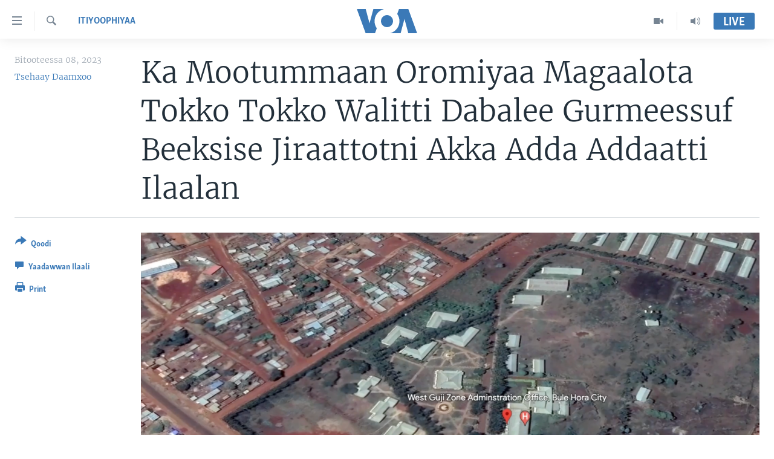

--- FILE ---
content_type: text/html; charset=utf-8
request_url: https://www.voaafaanoromoo.com/a/6994590.html
body_size: 12351
content:

<!DOCTYPE html>
<html lang="om" dir="ltr" class="no-js">
<head>
<link href="/Content/responsive/VOA/om/VOA-om.css?&amp;av=0.0.0.0&amp;cb=306" rel="stylesheet"/>
<script src="https://tags.voaafaanoromoo.com/voa-pangea/prod/utag.sync.js"></script> <script type='text/javascript' src='https://www.youtube.com/iframe_api' async></script>
<script type="text/javascript">
//a general 'js' detection, must be on top level in <head>, due to CSS performance
document.documentElement.className = "js";
var cacheBuster = "306";
var appBaseUrl = "/";
var imgEnhancerBreakpoints = [0, 144, 256, 408, 650, 1023, 1597];
var isLoggingEnabled = false;
var isPreviewPage = false;
var isLivePreviewPage = false;
if (!isPreviewPage) {
window.RFE = window.RFE || {};
window.RFE.cacheEnabledByParam = window.location.href.indexOf('nocache=1') === -1;
const url = new URL(window.location.href);
const params = new URLSearchParams(url.search);
// Remove the 'nocache' parameter
params.delete('nocache');
// Update the URL without the 'nocache' parameter
url.search = params.toString();
window.history.replaceState(null, '', url.toString());
} else {
window.addEventListener('load', function() {
const links = window.document.links;
for (let i = 0; i < links.length; i++) {
links[i].href = '#';
links[i].target = '_self';
}
})
}
var pwaEnabled = false;
var swCacheDisabled;
</script>
<meta charset="utf-8" />
<title>Ka Mootummaan Oromiyaa Magaalota Tokko Tokko Walitti Dabalee Gurmeessuf Beeksise Jiraattotni Akka Adda Addaatti Ilaalan&#160;&#160;</title>
<meta name="description" content="Jiraattotni magaalota Oromiyaa garaa garaa gurmaa&#39;insi haaraa magaalotaa Oromiyaa tokko tokkoo walitti-maku ka mootummaa naannichaan labsame barbaachisaadha ennaa jedhan, kanneen morman immoo bu&#39;uura uummataa hin qabu, gaaffii uummataallee miti jechuun, yaada isaanii Sagalee Ameerikaatti himanii..." />
<meta name="keywords" content="Itiyoophiyaa, Oromiyaa" />
<meta name="viewport" content="width=device-width, initial-scale=1.0" />
<meta http-equiv="X-UA-Compatible" content="IE=edge" />
<meta name="robots" content="max-image-preview:large"><meta property="fb:pages" content="137401322961858" />
<meta name="msvalidate.01" content="3286EE554B6F672A6F2E608C02343C0E" />
<link href="https://www.voaafaanoromoo.com/a/6994590.html" rel="canonical" />
<meta name="apple-mobile-web-app-title" content="VOA" />
<meta name="apple-mobile-web-app-status-bar-style" content="black" />
<meta name="apple-itunes-app" content="app-id=632618796, app-argument=//6994590.ltr" />
<meta content="Ka Mootummaan Oromiyaa Magaalota Tokko Tokko Walitti Dabalee Gurmeessuf Beeksise Jiraattotni Akka Adda Addaatti Ilaalan " property="og:title" />
<meta content="Jiraattotni magaalota Oromiyaa garaa garaa gurmaa&#39;insi haaraa magaalotaa Oromiyaa tokko tokkoo walitti-maku ka mootummaa naannichaan labsame barbaachisaadha ennaa jedhan, kanneen morman immoo bu&#39;uura uummataa hin qabu, gaaffii uummataallee miti jechuun, yaada isaanii Sagalee Ameerikaatti himanii..." property="og:description" />
<meta content="article" property="og:type" />
<meta content="https://www.voaafaanoromoo.com/a/6994590.html" property="og:url" />
<meta content="Voice of America" property="og:site_name" />
<meta content="https://www.facebook.com/pages/VOA-Afaan-Oromoo/137401322961858" property="article:publisher" />
<meta content="https://gdb.voanews.com/01000000-0aff-0242-0c8f-08db1f4eefbe_w1200_h630.png" property="og:image" />
<meta content="1200" property="og:image:width" />
<meta content="630" property="og:image:height" />
<meta content="1759041361072661" property="fb:app_id" />
<meta content="Tsehaay Daamxoo" name="Author" />
<meta content="summary_large_image" name="twitter:card" />
<meta content="@VOAAfaanOromoo" name="twitter:site" />
<meta content="https://gdb.voanews.com/01000000-0aff-0242-0c8f-08db1f4eefbe_w1200_h630.png" name="twitter:image" />
<meta content="Ka Mootummaan Oromiyaa Magaalota Tokko Tokko Walitti Dabalee Gurmeessuf Beeksise Jiraattotni Akka Adda Addaatti Ilaalan " name="twitter:title" />
<meta content="Jiraattotni magaalota Oromiyaa garaa garaa gurmaa&#39;insi haaraa magaalotaa Oromiyaa tokko tokkoo walitti-maku ka mootummaa naannichaan labsame barbaachisaadha ennaa jedhan, kanneen morman immoo bu&#39;uura uummataa hin qabu, gaaffii uummataallee miti jechuun, yaada isaanii Sagalee Ameerikaatti himanii..." name="twitter:description" />
<link rel="amphtml" href="https://www.voaafaanoromoo.com/amp/6994590.html" />
<script type="application/ld+json">{"articleSection":"Itiyoophiyaa","isAccessibleForFree":true,"headline":"Ka Mootummaan Oromiyaa Magaalota Tokko Tokko Walitti Dabalee Gurmeessuf Beeksise Jiraattotni Akka Adda...","inLanguage":"om","keywords":"Itiyoophiyaa, Oromiyaa","author":{"@type":"Person","url":"https://www.voaafaanoromoo.com/author/tsehaay-daamxoo/jiiyy","description":"","image":{"@type":"ImageObject"},"name":"Tsehaay Daamxoo"},"datePublished":"2023-03-07 21:02:45Z","dateModified":"2023-03-08 13:09:15Z","publisher":{"logo":{"width":512,"height":220,"@type":"ImageObject","url":"https://www.voaafaanoromoo.com/Content/responsive/VOA/om/img/logo.png"},"@type":"NewsMediaOrganization","url":"https://www.voaafaanoromoo.com","sameAs":["https://www.facebook.com/VOAOromo/","https://www.youtube.com/channel/UCa-wtNWzpQ2USSbEejPFn7A","https://www.instagram.com/voaafaanoromoo","https://twitter.com/VOAAfaanOromoo"],"name":"Sagalee Ameerikaa","alternateName":""},"@context":"https://schema.org","@type":"NewsArticle","mainEntityOfPage":"https://www.voaafaanoromoo.com/a/6994590.html","url":"https://www.voaafaanoromoo.com/a/6994590.html","description":"Jiraattotni magaalota Oromiyaa garaa garaa gurmaa\u0027insi haaraa magaalotaa Oromiyaa tokko tokkoo walitti-maku ka mootummaa naannichaan labsame barbaachisaadha ennaa jedhan, kanneen morman immoo bu\u0027uura uummataa hin qabu, gaaffii uummataallee miti jechuun, yaada isaanii Sagalee Ameerikaatti himanii...","image":{"width":1080,"height":608,"@type":"ImageObject","url":"https://gdb.voanews.com/01000000-0aff-0242-0c8f-08db1f4eefbe_w1080_h608.png"},"name":"Ka Mootummaan Oromiyaa Magaalota Tokko Tokko Walitti Dabalee Gurmeessuf Beeksise Jiraattotni Akka Adda Addaatti Ilaalan "}</script>
<script src="/Scripts/responsive/infographics.b?v=dVbZ-Cza7s4UoO3BqYSZdbxQZVF4BOLP5EfYDs4kqEo1&amp;av=0.0.0.0&amp;cb=306"></script>
<script src="/Scripts/responsive/loader.b?v=Q26XNwrL6vJYKjqFQRDnx01Lk2pi1mRsuLEaVKMsvpA1&amp;av=0.0.0.0&amp;cb=306"></script>
<link rel="icon" type="image/svg+xml" href="/Content/responsive/VOA/img/webApp/favicon.svg" />
<link rel="alternate icon" href="/Content/responsive/VOA/img/webApp/favicon.ico" />
<link rel="apple-touch-icon" sizes="152x152" href="/Content/responsive/VOA/img/webApp/ico-152x152.png" />
<link rel="apple-touch-icon" sizes="144x144" href="/Content/responsive/VOA/img/webApp/ico-144x144.png" />
<link rel="apple-touch-icon" sizes="114x114" href="/Content/responsive/VOA/img/webApp/ico-114x114.png" />
<link rel="apple-touch-icon" sizes="72x72" href="/Content/responsive/VOA/img/webApp/ico-72x72.png" />
<link rel="apple-touch-icon-precomposed" href="/Content/responsive/VOA/img/webApp/ico-57x57.png" />
<link rel="icon" sizes="192x192" href="/Content/responsive/VOA/img/webApp/ico-192x192.png" />
<link rel="icon" sizes="128x128" href="/Content/responsive/VOA/img/webApp/ico-128x128.png" />
<meta name="msapplication-TileColor" content="#ffffff" />
<meta name="msapplication-TileImage" content="/Content/responsive/VOA/img/webApp/ico-144x144.png" />
<link rel="alternate" type="application/rss+xml" title="VOA - Top Stories [RSS]" href="/api/" />
<link rel="sitemap" type="application/rss+xml" href="/sitemap.xml" />
</head>
<body class=" nav-no-loaded cc_theme pg-article print-lay-article js-category-to-nav nojs-images ">
<script type="text/javascript" >
var analyticsData = {url:"https://www.voaafaanoromoo.com/a/6994590.html",property_id:"446",article_uid:"6994590",page_title:"Ka Mootummaan Oromiyaa Magaalota Tokko Tokko Walitti Dabalee Gurmeessuf Beeksise Jiraattotni Akka Adda Addaatti Ilaalan ",page_type:"article",content_type:"article",subcontent_type:"article",last_modified:"2023-03-08 13:09:15Z",pub_datetime:"2023-03-07 21:02:45Z",pub_year:"2023",pub_month:"03",pub_day:"07",pub_hour:"21",pub_weekday:"Tuesday",section:"itiyoophiyaa",english_section:"ethiopia",byline:"Tsehaay Daamxoo",categories:"ethiopia,oromia",domain:"www.voaafaanoromoo.com",language:"Afaan Oromoo",language_service:"VOA Horn of Africa",platform:"web",copied:"no",copied_article:"",copied_title:"",runs_js:"Yes",cms_release:"8.44.0.0.306",enviro_type:"prod",slug:"",entity:"VOA",short_language_service:"ORO",platform_short:"W",page_name:"Ka Mootummaan Oromiyaa Magaalota Tokko Tokko Walitti Dabalee Gurmeessuf Beeksise Jiraattotni Akka Adda Addaatti Ilaalan "};
</script>
<noscript><iframe src="https://www.googletagmanager.com/ns.html?id=GTM-N8MP7P" height="0" width="0" style="display:none;visibility:hidden"></iframe></noscript><script type="text/javascript" data-cookiecategory="analytics">
var gtmEventObject = Object.assign({}, analyticsData, {event: 'page_meta_ready'});window.dataLayer = window.dataLayer || [];window.dataLayer.push(gtmEventObject);
if (top.location === self.location) { //if not inside of an IFrame
var renderGtm = "true";
if (renderGtm === "true") {
(function(w,d,s,l,i){w[l]=w[l]||[];w[l].push({'gtm.start':new Date().getTime(),event:'gtm.js'});var f=d.getElementsByTagName(s)[0],j=d.createElement(s),dl=l!='dataLayer'?'&l='+l:'';j.async=true;j.src='//www.googletagmanager.com/gtm.js?id='+i+dl;f.parentNode.insertBefore(j,f);})(window,document,'script','dataLayer','GTM-N8MP7P');
}
}
</script>
<!--Analytics tag js version start-->
<script type="text/javascript" data-cookiecategory="analytics">
var utag_data = Object.assign({}, analyticsData, {});
if(typeof(TealiumTagFrom)==='function' && typeof(TealiumTagSearchKeyword)==='function') {
var utag_from=TealiumTagFrom();var utag_searchKeyword=TealiumTagSearchKeyword();
if(utag_searchKeyword!=null && utag_searchKeyword!=='' && utag_data["search_keyword"]==null) utag_data["search_keyword"]=utag_searchKeyword;if(utag_from!=null && utag_from!=='') utag_data["from"]=TealiumTagFrom();}
if(window.top!== window.self&&utag_data.page_type==="snippet"){utag_data.page_type = 'iframe';}
try{if(window.top!==window.self&&window.self.location.hostname===window.top.location.hostname){utag_data.platform = 'self-embed';utag_data.platform_short = 'se';}}catch(e){if(window.top!==window.self&&window.self.location.search.includes("platformType=self-embed")){utag_data.platform = 'cross-promo';utag_data.platform_short = 'cp';}}
(function(a,b,c,d){ a="https://tags.voaafaanoromoo.com/voa-pangea/prod/utag.js"; b=document;c="script";d=b.createElement(c);d.src=a;d.type="text/java"+c;d.async=true; a=b.getElementsByTagName(c)[0];a.parentNode.insertBefore(d,a); })();
</script>
<!--Analytics tag js version end-->
<!-- Analytics tag management NoScript -->
<noscript>
<img style="position: absolute; border: none;" src="https://ssc.voaafaanoromoo.com/b/ss/bbgprod,bbgentityvoa/1/G.4--NS/951688744?pageName=voa%3aoro%3aw%3aarticle%3aka%20mootummaan%20oromiyaa%20magaalota%20tokko%20tokko%20walitti%20dabalee%20gurmeessuf%20beeksise%20jiraattotni%20akka%20adda%20addaatti%20ilaalan%c2%a0%c2%a0&amp;c6=ka%20mootummaan%20oromiyaa%20magaalota%20tokko%20tokko%20walitti%20dabalee%20gurmeessuf%20beeksise%20jiraattotni%20akka%20adda%20addaatti%20ilaalan%c2%a0%c2%a0&amp;v36=8.44.0.0.306&amp;v6=D=c6&amp;g=https%3a%2f%2fwww.voaafaanoromoo.com%2fa%2f6994590.html&amp;c1=D=g&amp;v1=D=g&amp;events=event1,event52&amp;c16=voa%20horn%20of%20africa&amp;v16=D=c16&amp;c5=ethiopia&amp;v5=D=c5&amp;ch=itiyoophiyaa&amp;c15=afaan%20oromoo&amp;v15=D=c15&amp;c4=article&amp;v4=D=c4&amp;c14=6994590&amp;v14=D=c14&amp;v20=no&amp;c17=web&amp;v17=D=c17&amp;mcorgid=518abc7455e462b97f000101%40adobeorg&amp;server=www.voaafaanoromoo.com&amp;pageType=D=c4&amp;ns=bbg&amp;v29=D=server&amp;v25=voa&amp;v30=446&amp;v105=D=User-Agent " alt="analytics" width="1" height="1" /></noscript>
<!-- End of Analytics tag management NoScript -->
<!--*** Accessibility links - For ScreenReaders only ***-->
<section>
<div class="sr-only">
<h2>Xurree ittiin seenan</h2>
<ul>
<li><a href="#content" data-disable-smooth-scroll="1">Gara gabaasaatti darbi</a></li>
<li><a href="#navigation" data-disable-smooth-scroll="1">Gara fuula ijootti deebi&#39;i</a></li>
<li><a href="#txtHeaderSearch" data-disable-smooth-scroll="1">Gara barbaadduutti cehi</a></li>
</ul>
</div>
</section>
<div dir="ltr">
<div id="page">
<aside>
<div class="c-lightbox overlay-modal">
<div class="c-lightbox__intro">
<h2 class="c-lightbox__intro-title"></h2>
<button class="btn btn--rounded c-lightbox__btn c-lightbox__intro-next" title="Next">
<span class="ico ico--rounded ico-chevron-forward"></span>
<span class="sr-only">Next</span>
</button>
</div>
<div class="c-lightbox__nav">
<button class="btn btn--rounded c-lightbox__btn c-lightbox__btn--close" title="Close">
<span class="ico ico--rounded ico-close"></span>
<span class="sr-only">Close</span>
</button>
<button class="btn btn--rounded c-lightbox__btn c-lightbox__btn--prev" title="Previous">
<span class="ico ico--rounded ico-chevron-backward"></span>
<span class="sr-only">Previous</span>
</button>
<button class="btn btn--rounded c-lightbox__btn c-lightbox__btn--next" title="Next">
<span class="ico ico--rounded ico-chevron-forward"></span>
<span class="sr-only">Next</span>
</button>
</div>
<div class="c-lightbox__content-wrap">
<figure class="c-lightbox__content">
<span class="c-spinner c-spinner--lightbox">
<img src="/Content/responsive/img/player-spinner.png"
alt="please wait"
title="please wait" />
</span>
<div class="c-lightbox__img">
<div class="thumb">
<img src="" alt="" />
</div>
</div>
<figcaption>
<div class="c-lightbox__info c-lightbox__info--foot">
<span class="c-lightbox__counter"></span>
<span class="caption c-lightbox__caption"></span>
</div>
</figcaption>
</figure>
</div>
<div class="hidden">
<div class="content-advisory__box content-advisory__box--lightbox">
<span class="content-advisory__box-text">This image contains sensitive content which some people may find offensive or disturbing.</span>
<button class="btn btn--transparent content-advisory__box-btn m-t-md" value="text" type="button">
<span class="btn__text">
Click to reveal
</span>
</button>
</div>
</div>
</div>
<div class="print-dialogue">
<div class="container">
<h3 class="print-dialogue__title section-head">Print Options:</h3>
<div class="print-dialogue__opts">
<ul class="print-dialogue__opt-group">
<li class="form__group form__group--checkbox">
<input class="form__check " id="checkboxImages" name="checkboxImages" type="checkbox" checked="checked" />
<label for="checkboxImages" class="form__label m-t-md">Images</label>
</li>
<li class="form__group form__group--checkbox">
<input class="form__check " id="checkboxMultimedia" name="checkboxMultimedia" type="checkbox" checked="checked" />
<label for="checkboxMultimedia" class="form__label m-t-md">Multimedia</label>
</li>
</ul>
<ul class="print-dialogue__opt-group">
<li class="form__group form__group--checkbox">
<input class="form__check " id="checkboxEmbedded" name="checkboxEmbedded" type="checkbox" checked="checked" />
<label for="checkboxEmbedded" class="form__label m-t-md">Embedded Content</label>
</li>
<li class="hidden">
<input class="form__check " id="checkboxComments" name="checkboxComments" type="checkbox" />
<label for="checkboxComments" class="form__label m-t-md">Comments</label>
</li>
</ul>
</div>
<div class="print-dialogue__buttons">
<button class="btn btn--secondary close-button" type="button" title="Cancel">
<span class="btn__text ">Cancel</span>
</button>
<button class="btn btn-cust-print m-l-sm" type="button" title="Print">
<span class="btn__text ">Print</span>
</button>
</div>
</div>
</div>
<div class="ctc-message pos-fix">
<div class="ctc-message__inner">Link has been copied to clipboard</div>
</div>
</aside>
<div class="hdr-20 hdr-20--big">
<div class="hdr-20__inner">
<div class="hdr-20__max pos-rel">
<div class="hdr-20__side hdr-20__side--primary d-flex">
<label data-for="main-menu-ctrl" data-switcher-trigger="true" data-switch-target="main-menu-ctrl" class="burger hdr-trigger pos-rel trans-trigger" data-trans-evt="click" data-trans-id="menu">
<span class="ico ico-close hdr-trigger__ico hdr-trigger__ico--close burger__ico burger__ico--close"></span>
<span class="ico ico-menu hdr-trigger__ico hdr-trigger__ico--open burger__ico burger__ico--open"></span>
</label>
<div class="menu-pnl pos-fix trans-target" data-switch-target="main-menu-ctrl" data-trans-id="menu">
<div class="menu-pnl__inner">
<nav class="main-nav menu-pnl__item menu-pnl__item--first">
<ul class="main-nav__list accordeon" data-analytics-tales="false" data-promo-name="link" data-location-name="nav,secnav">
<li class="main-nav__item accordeon__item" data-switch-target="menu-item-992">
<label class="main-nav__item-name main-nav__item-name--label accordeon__control-label" data-switcher-trigger="true" data-for="menu-item-992">
Oduu
<span class="ico ico-chevron-down main-nav__chev"></span>
</label>
<div class="main-nav__sub-list">
<a class="main-nav__item-name main-nav__item-name--link main-nav__item-name--sub" href="/Oromiyaa-Itoophiyaa" title="Itoophiyaa|Eertiraa" data-item-name="oduu" >Itoophiyaa|Eertiraa</a>
<a class="main-nav__item-name main-nav__item-name--link main-nav__item-name--sub" href="/Afrikaa" title="Afrikaa" data-item-name="africa" >Afrikaa</a>
<a class="main-nav__item-name main-nav__item-name--link main-nav__item-name--sub" href="/p/8936.html" title="Yunaaytid Isteets" data-item-name="united-states" >Yunaaytid Isteets</a>
<a class="main-nav__item-name main-nav__item-name--link main-nav__item-name--sub" href="/Addunyaa" title="Addunyaa" data-item-name="world" >Addunyaa</a>
</div>
</li>
<li class="main-nav__item accordeon__item" data-switch-target="menu-item-1437">
<label class="main-nav__item-name main-nav__item-name--label accordeon__control-label" data-switcher-trigger="true" data-for="menu-item-1437">
Viidiyoo
<span class="ico ico-chevron-down main-nav__chev"></span>
</label>
<div class="main-nav__sub-list">
<a class="main-nav__item-name main-nav__item-name--link main-nav__item-name--sub" href="/tamsaasa-guyaadhaa-guyyaa" title="Tamsaasa Guyaadhaa Guyyaa" data-item-name="tamsaasa-guyaadhaa-guyyaa-tv" >Tamsaasa Guyaadhaa Guyyaa</a>
<a class="main-nav__item-name main-nav__item-name--link main-nav__item-name--sub" href="/Viidiyoo" title="Viidiyoo" data-item-name="video" >Viidiyoo</a>
<a class="main-nav__item-name main-nav__item-name--link main-nav__item-name--sub" href="/VOA60-Afrikaa" title="VOA60 Afrikaa" data-item-name="voa60-africa" >VOA60 Afrikaa</a>
<a class="main-nav__item-name main-nav__item-name--link main-nav__item-name--sub" href="/p/7416.html" title="VOA60 Ameerikaa" data-item-name="voa60-america" >VOA60 Ameerikaa</a>
<a class="main-nav__item-name main-nav__item-name--link main-nav__item-name--sub" href="/p/7415.html" title="VOA60 Addunyaa" data-item-name="voa60-world" >VOA60 Addunyaa</a>
</div>
</li>
<li class="main-nav__item">
<a class="main-nav__item-name main-nav__item-name--link" href="/z/3221" title="Tamsaasa Sagaleen" data-item-name="tamsaasa-sagaleen-" >Tamsaasa Sagaleen</a>
</li>
<li class="main-nav__item">
<a class="main-nav__item-name main-nav__item-name--link" href="https://editorials.voa.gov/z/6218" title="Ibsa Gulaalaa Mootummaa Yunaaytid Isteets" target="_blank" rel="noopener">Ibsa Gulaalaa Mootummaa Yunaaytid Isteets</a>
</li>
</ul>
</nav>
<div class="menu-pnl__item">
<a href="https://learningenglish.voanews.com/" class="menu-pnl__item-link" alt="Learning English">Learning English</a>
</div>
<div class="menu-pnl__item menu-pnl__item--social">
<h5 class="menu-pnl__sub-head">Nu Hordofaa</h5>
<a href="https://www.facebook.com/VOAOromo/" title="Feesbuukii irra nu barbaadi" data-analytics-text="follow_on_facebook" class="btn btn--rounded btn--social-inverted menu-pnl__btn js-social-btn btn-facebook" target="_blank" rel="noopener">
<span class="ico ico-facebook-alt ico--rounded"></span>
</a>
<a href="https://www.youtube.com/channel/UCa-wtNWzpQ2USSbEejPFn7A" title="YouTube irra nu barbaadi" data-analytics-text="follow_on_youtube" class="btn btn--rounded btn--social-inverted menu-pnl__btn js-social-btn btn-youtube" target="_blank" rel="noopener">
<span class="ico ico-youtube ico--rounded"></span>
</a>
<a href="https://www.instagram.com/voaafaanoromoo" title="Instagram irra nu barbaadi" data-analytics-text="follow_on_instagram" class="btn btn--rounded btn--social-inverted menu-pnl__btn js-social-btn btn-instagram" target="_blank" rel="noopener">
<span class="ico ico-instagram ico--rounded"></span>
</a>
<a href="https://twitter.com/VOAAfaanOromoo" title="Twiterii irra nu barbaadi" data-analytics-text="follow_on_twitter" class="btn btn--rounded btn--social-inverted menu-pnl__btn js-social-btn btn-twitter" target="_blank" rel="noopener">
<span class="ico ico-twitter ico--rounded"></span>
</a>
</div>
<div class="menu-pnl__item">
<a href="/navigation/allsites" class="menu-pnl__item-link">
<span class="ico ico-languages "></span>
Afaanoota
</a>
</div>
</div>
</div>
<label data-for="top-search-ctrl" data-switcher-trigger="true" data-switch-target="top-search-ctrl" class="top-srch-trigger hdr-trigger">
<span class="ico ico-close hdr-trigger__ico hdr-trigger__ico--close top-srch-trigger__ico top-srch-trigger__ico--close"></span>
<span class="ico ico-search hdr-trigger__ico hdr-trigger__ico--open top-srch-trigger__ico top-srch-trigger__ico--open"></span>
</label>
<div class="srch-top srch-top--in-header" data-switch-target="top-search-ctrl">
<div class="container">
<form action="/s" class="srch-top__form srch-top__form--in-header" id="form-topSearchHeader" method="get" role="search"><label for="txtHeaderSearch" class="sr-only">Barbaadi</label>
<input type="text" id="txtHeaderSearch" name="k" placeholder="Barruu barbaadi ..." accesskey="s" value="" class="srch-top__input analyticstag-event" onkeydown="if (event.keyCode === 13) { FireAnalyticsTagEventOnSearch('search', $dom.get('#txtHeaderSearch')[0].value) }" />
<button title="Barbaadi" type="submit" class="btn btn--top-srch analyticstag-event" onclick="FireAnalyticsTagEventOnSearch('search', $dom.get('#txtHeaderSearch')[0].value) ">
<span class="ico ico-search"></span>
</button></form>
</div>
</div>
<a href="/" class="main-logo-link">
<img src="/Content/responsive/VOA/om/img/logo-compact.svg" class="main-logo main-logo--comp" alt="site logo">
<img src="/Content/responsive/VOA/om/img/logo.svg" class="main-logo main-logo--big" alt="site logo">
</a>
</div>
<div class="hdr-20__side hdr-20__side--secondary d-flex">
<a href="/p/5327.html" title="Audio" class="hdr-20__secondary-item" data-item-name="audio">
<span class="ico ico-audio hdr-20__secondary-icon"></span>
</a>
<a href="/Viidiyoo" title="Video" class="hdr-20__secondary-item" data-item-name="video">
<span class="ico ico-video hdr-20__secondary-icon"></span>
</a>
<a href="/s" title="Barbaadi" class="hdr-20__secondary-item hdr-20__secondary-item--search" data-item-name="search">
<span class="ico ico-search hdr-20__secondary-icon hdr-20__secondary-icon--search"></span>
</a>
<div class="hdr-20__secondary-item live-b-drop">
<div class="live-b-drop__off">
<a href="/live/" class="live-b-drop__link" title="Live" data-item-name="live">
<span class="badge badge--live-btn badge--live-btn-off">
Live
</span>
</a>
</div>
<div class="live-b-drop__on hidden">
<label data-for="live-ctrl" data-switcher-trigger="true" data-switch-target="live-ctrl" class="live-b-drop__label pos-rel">
<span class="badge badge--live badge--live-btn">
Live
</span>
<span class="ico ico-close live-b-drop__label-ico live-b-drop__label-ico--close"></span>
</label>
<div class="live-b-drop__panel" id="targetLivePanelDiv" data-switch-target="live-ctrl"></div>
</div>
</div>
<div class="srch-bottom">
<form action="/s" class="srch-bottom__form d-flex" id="form-bottomSearch" method="get" role="search"><label for="txtSearch" class="sr-only">Barbaadi</label>
<input type="search" id="txtSearch" name="k" placeholder="Barruu barbaadi ..." accesskey="s" value="" class="srch-bottom__input analyticstag-event" onkeydown="if (event.keyCode === 13) { FireAnalyticsTagEventOnSearch('search', $dom.get('#txtSearch')[0].value) }" />
<button title="Barbaadi" type="submit" class="btn btn--bottom-srch analyticstag-event" onclick="FireAnalyticsTagEventOnSearch('search', $dom.get('#txtSearch')[0].value) ">
<span class="ico ico-search"></span>
</button></form>
</div>
</div>
<img src="/Content/responsive/VOA/om/img/logo-print.gif" class="logo-print" alt="site logo">
<img src="/Content/responsive/VOA/om/img/logo-print_color.png" class="logo-print logo-print--color" alt="site logo">
</div>
</div>
</div>
<script>
if (document.body.className.indexOf('pg-home') > -1) {
var nav2In = document.querySelector('.hdr-20__inner');
var nav2Sec = document.querySelector('.hdr-20__side--secondary');
var secStyle = window.getComputedStyle(nav2Sec);
if (nav2In && window.pageYOffset < 150 && secStyle['position'] !== 'fixed') {
nav2In.classList.add('hdr-20__inner--big')
}
}
</script>
<div class="c-hlights c-hlights--breaking c-hlights--no-item" data-hlight-display="mobile,desktop">
<div class="c-hlights__wrap container p-0">
<div class="c-hlights__nav">
<a role="button" href="#" title="Previous">
<span class="ico ico-chevron-backward m-0"></span>
<span class="sr-only">Previous</span>
</a>
<a role="button" href="#" title="Next">
<span class="ico ico-chevron-forward m-0"></span>
<span class="sr-only">Next</span>
</a>
</div>
<span class="c-hlights__label">
<span class="">Breaking News</span>
<span class="switcher-trigger">
<label data-for="more-less-1" data-switcher-trigger="true" class="switcher-trigger__label switcher-trigger__label--more p-b-0" title="Daran agarsiisi">
<span class="ico ico-chevron-down"></span>
</label>
<label data-for="more-less-1" data-switcher-trigger="true" class="switcher-trigger__label switcher-trigger__label--less p-b-0" title="Show less">
<span class="ico ico-chevron-up"></span>
</label>
</span>
</span>
<ul class="c-hlights__items switcher-target" data-switch-target="more-less-1">
</ul>
</div>
</div> <div id="content">
<main class="container">
<div class="hdr-container">
<div class="row">
<div class="col-category col-xs-12 col-md-2 pull-left"> <div class="category js-category">
<a class="" href="/z/3319">Itiyoophiyaa</a> </div>
</div><div class="col-title col-xs-12 col-md-10 pull-right"> <h1 class="title pg-title">
Ka Mootummaan Oromiyaa Magaalota Tokko Tokko Walitti Dabalee Gurmeessuf Beeksise Jiraattotni Akka Adda Addaatti Ilaalan&#160;&#160;
</h1>
</div><div class="col-publishing-details col-xs-12 col-sm-12 col-md-2 pull-left"> <div class="publishing-details ">
<div class="published">
<span class="date" >
<time pubdate="pubdate" datetime="2023-03-08T00:02:45+03:00">
Bitooteessa 08, 2023
</time>
</span>
</div>
<div class="links">
<ul class="links__list links__list--column">
<li class="links__item">
<a class="links__item-link" href="/author/tsehaay-daamxoo/jiiyy" title="Tsehaay Daamxoo">Tsehaay Daamxoo</a>
</li>
</ul>
</div>
</div>
</div><div class="col-lg-12 separator"> <div class="separator">
<hr class="title-line" />
</div>
</div><div class="col-multimedia col-xs-12 col-md-10 pull-right"> <div class="cover-media">
<figure class="media-image js-media-expand">
<div class="img-wrap">
<div class="thumb thumb16_9">
<img src="https://gdb.voanews.com/01000000-0aff-0242-0c8f-08db1f4eefbe_w250_r1_s.png" alt="Gujii, naannoo Oromiyaa" />
</div>
</div>
<figcaption>
<span class="caption">Gujii, naannoo Oromiyaa</span>
</figcaption>
</figure>
</div>
</div><div class="col-xs-12 col-md-2 pull-left article-share pos-rel"> <div class="share--box">
<div class="sticky-share-container" style="display:none">
<div class="container">
<a href="https://www.voaafaanoromoo.com" id="logo-sticky-share">&nbsp;</a>
<div class="pg-title pg-title--sticky-share">
Ka Mootummaan Oromiyaa Magaalota Tokko Tokko Walitti Dabalee Gurmeessuf Beeksise Jiraattotni Akka Adda Addaatti Ilaalan&#160;&#160;
</div>
<div class="sticked-nav-actions">
<!--This part is for sticky navigation display-->
<p class="buttons link-content-sharing p-0 ">
<button class="btn btn--link btn-content-sharing p-t-0 " id="btnContentSharing" value="text" role="Button" type="" title="Filannoo qoduu si dandeechisu">
<span class="ico ico-share ico--l"></span>
<span class="btn__text ">
Qoodi
</span>
</button>
</p>
<aside class="content-sharing js-content-sharing js-content-sharing--apply-sticky content-sharing--sticky"
role="complementary"
data-share-url="https://www.voaafaanoromoo.com/a/6994590.html" data-share-title="Ka Mootummaan Oromiyaa Magaalota Tokko Tokko Walitti Dabalee Gurmeessuf Beeksise Jiraattotni Akka Adda Addaatti Ilaalan&#160;&#160;" data-share-text="">
<div class="content-sharing__popover">
<h6 class="content-sharing__title">Qoodi</h6>
<button href="#close" id="btnCloseSharing" class="btn btn--text-like content-sharing__close-btn">
<span class="ico ico-close ico--l"></span>
</button>
<ul class="content-sharing__list">
<li class="content-sharing__item">
<div class="ctc ">
<input type="text" class="ctc__input" readonly="readonly">
<a href="" js-href="https://www.voaafaanoromoo.com/a/6994590.html" class="content-sharing__link ctc__button">
<span class="ico ico-copy-link ico--rounded ico--s"></span>
<span class="content-sharing__link-text">Copy link</span>
</a>
</div>
</li>
<li class="content-sharing__item">
<a href="https://facebook.com/sharer.php?u=https%3a%2f%2fwww.voaafaanoromoo.com%2fa%2f6994590.html"
data-analytics-text="share_on_facebook"
title="Facebook" target="_blank"
class="content-sharing__link js-social-btn">
<span class="ico ico-facebook ico--rounded ico--s"></span>
<span class="content-sharing__link-text">Facebook</span>
</a>
</li>
<li class="content-sharing__item">
<a href="https://twitter.com/share?url=https%3a%2f%2fwww.voaafaanoromoo.com%2fa%2f6994590.html&amp;text=Ka+Mootummaan+Oromiyaa+Magaalota+Tokko+Tokko+Walitti+Dabalee+Gurmeessuf+Beeksise+Jiraattotni+Akka+Adda+Addaatti+Ilaalan%c2%a0%c2%a0"
data-analytics-text="share_on_twitter"
title="Twitter" target="_blank"
class="content-sharing__link js-social-btn">
<span class="ico ico-twitter ico--rounded ico--s"></span>
<span class="content-sharing__link-text">Twitter</span>
</a>
</li>
<li class="content-sharing__item visible-xs-inline-block visible-sm-inline-block">
<a href="whatsapp://send?text=https%3a%2f%2fwww.voaafaanoromoo.com%2fa%2f6994590.html"
data-analytics-text="share_on_whatsapp"
title="WhatsApp" target="_blank"
class="content-sharing__link js-social-btn">
<span class="ico ico-whatsapp ico--rounded ico--s"></span>
<span class="content-sharing__link-text">WhatsApp</span>
</a>
</li>
<li class="content-sharing__item">
<a href="mailto:?body=https%3a%2f%2fwww.voaafaanoromoo.com%2fa%2f6994590.html&amp;subject=Ka Mootummaan Oromiyaa Magaalota Tokko Tokko Walitti Dabalee Gurmeessuf Beeksise Jiraattotni Akka Adda Addaatti Ilaalan&#160;&#160;"
title="Email"
class="content-sharing__link ">
<span class="ico ico-email ico--rounded ico--s"></span>
<span class="content-sharing__link-text">Email</span>
</a>
</li>
</ul>
</div>
</aside>
</div>
</div>
</div>
<div class="links">
<p class="buttons link-content-sharing p-0 ">
<button class="btn btn--link btn-content-sharing p-t-0 " id="btnContentSharing" value="text" role="Button" type="" title="Filannoo qoduu si dandeechisu">
<span class="ico ico-share ico--l"></span>
<span class="btn__text ">
Qoodi
</span>
</button>
</p>
<aside class="content-sharing js-content-sharing " role="complementary"
data-share-url="https://www.voaafaanoromoo.com/a/6994590.html" data-share-title="Ka Mootummaan Oromiyaa Magaalota Tokko Tokko Walitti Dabalee Gurmeessuf Beeksise Jiraattotni Akka Adda Addaatti Ilaalan&#160;&#160;" data-share-text="">
<div class="content-sharing__popover">
<h6 class="content-sharing__title">Qoodi</h6>
<button href="#close" id="btnCloseSharing" class="btn btn--text-like content-sharing__close-btn">
<span class="ico ico-close ico--l"></span>
</button>
<ul class="content-sharing__list">
<li class="content-sharing__item">
<div class="ctc ">
<input type="text" class="ctc__input" readonly="readonly">
<a href="" js-href="https://www.voaafaanoromoo.com/a/6994590.html" class="content-sharing__link ctc__button">
<span class="ico ico-copy-link ico--rounded ico--l"></span>
<span class="content-sharing__link-text">Copy link</span>
</a>
</div>
</li>
<li class="content-sharing__item">
<a href="https://facebook.com/sharer.php?u=https%3a%2f%2fwww.voaafaanoromoo.com%2fa%2f6994590.html"
data-analytics-text="share_on_facebook"
title="Facebook" target="_blank"
class="content-sharing__link js-social-btn">
<span class="ico ico-facebook ico--rounded ico--l"></span>
<span class="content-sharing__link-text">Facebook</span>
</a>
</li>
<li class="content-sharing__item">
<a href="https://twitter.com/share?url=https%3a%2f%2fwww.voaafaanoromoo.com%2fa%2f6994590.html&amp;text=Ka+Mootummaan+Oromiyaa+Magaalota+Tokko+Tokko+Walitti+Dabalee+Gurmeessuf+Beeksise+Jiraattotni+Akka+Adda+Addaatti+Ilaalan%c2%a0%c2%a0"
data-analytics-text="share_on_twitter"
title="Twitter" target="_blank"
class="content-sharing__link js-social-btn">
<span class="ico ico-twitter ico--rounded ico--l"></span>
<span class="content-sharing__link-text">Twitter</span>
</a>
</li>
<li class="content-sharing__item visible-xs-inline-block visible-sm-inline-block">
<a href="whatsapp://send?text=https%3a%2f%2fwww.voaafaanoromoo.com%2fa%2f6994590.html"
data-analytics-text="share_on_whatsapp"
title="WhatsApp" target="_blank"
class="content-sharing__link js-social-btn">
<span class="ico ico-whatsapp ico--rounded ico--l"></span>
<span class="content-sharing__link-text">WhatsApp</span>
</a>
</li>
<li class="content-sharing__item">
<a href="mailto:?body=https%3a%2f%2fwww.voaafaanoromoo.com%2fa%2f6994590.html&amp;subject=Ka Mootummaan Oromiyaa Magaalota Tokko Tokko Walitti Dabalee Gurmeessuf Beeksise Jiraattotni Akka Adda Addaatti Ilaalan&#160;&#160;"
title="Email"
class="content-sharing__link ">
<span class="ico ico-email ico--rounded ico--l"></span>
<span class="content-sharing__link-text">Email</span>
</a>
</li>
</ul>
</div>
</aside>
<p class="buttons link-comments p-0">
<a href="#comments" class="btn btn--link p-t-0">
<span class="ico ico-comment"></span><span class="btn__text">
Yaadawwan Ilaali
<span class="disqus-comment-count" data-disqus-identifier="6994590"></span>
</span>
</a>
</p>
<p class="link-print visible-md visible-lg buttons p-0">
<button class="btn btn--link btn-print p-t-0" onclick="if (typeof FireAnalyticsTagEvent === 'function') {FireAnalyticsTagEvent({ on_page_event: 'print_story' });}return false" title="(CTRL+P)">
<span class="ico ico-print"></span>
<span class="btn__text">Print</span>
</button>
</p>
</div>
</div>
</div>
</div>
</div>
<div class="body-container">
<div class="row">
<div class="col-xs-12 col-sm-12 col-md-10 col-lg-10 pull-right">
<div class="row">
<div class="col-xs-12 col-sm-12 col-md-8 col-lg-8 pull-left bottom-offset content-offset">
<div id="article-content" class="content-floated-wrap fb-quotable">
<div class="wsw">
<p>Jiraattotni magaalota Oromiyaa garaa garaa gurmaa'insi haaraa magaalotaa Oromiyaa tokko tokkoo walitti-maku ka mootummaa naannichaan labsame barbaachisaadha ennaa jedhan, kanneen morman immoo bu'uura uummataa hin qabu, gaaffii uummataallee miti jechuun, yaada isaanii Sagalee Ameerikaatti himanii jiru. <br />
<br />
Dhimmicharratti kan gaafataman Hoogganaan Biiroo Magaalotaafi Misooma Manneenii Oromiyaa Obbo Mohaammad Guyyee, &quot;Gochi magaalota bakka tokkotti gurmeessuu kun qorannoo kan irratti taasisameefi gaaffii uummataatis jechuun deebisan. </p>
<div class="wsw__embed">
<div class="media-pholder media-pholder--audio media-pholder--embed">
<div class="c-sticky-container" data-poster="https://gdb.voanews.com/01000000-0aff-0242-0c8f-08db1f4eefbe_w250_r1.png">
<div class="c-sticky-element" data-sp_api="pangea-video" data-persistent data-persistent-browse-out >
<div class="c-mmp c-mmp--enabled c-mmp--loading c-mmp--audio c-mmp--embed c-mmp--has-poster c-sticky-element__swipe-el"
data-player_id="" data-title="Ka Mootummaan Oromiyaa Magaalota Tokko Tokko Walitti Dabalee Gurmeessuf Beeksise Jiraattotni Akka Adda Addaatti Ilaalan&#160;&#160;" data-hide-title="False"
data-breakpoint_s="320" data-breakpoint_m="640" data-breakpoint_l="992"
data-hlsjs-src="/Scripts/responsive/hls.b"
data-bypass-dash-for-vod="true"
data-bypass-dash-for-live-video="true"
data-bypass-dash-for-live-audio="true"
id="player6994572">
<div class="c-mmp__poster js-poster">
<img src="https://gdb.voanews.com/01000000-0aff-0242-0c8f-08db1f4eefbe_w250_r1.png" alt="Ka Mootummaan Oromiyaa Magaalota Tokko Tokko Walitti Dabalee Gurmeessuf Beeksise Jiraattotni Akka Adda Addaatti Ilaalan&#160;&#160;" title="Ka Mootummaan Oromiyaa Magaalota Tokko Tokko Walitti Dabalee Gurmeessuf Beeksise Jiraattotni Akka Adda Addaatti Ilaalan&#160;&#160;" class="c-mmp__poster-image-h" />
</div>
<a class="c-mmp__fallback-link" href="https://voa-audio.voanews.eu/vao/2023/03/07/01000000-0aff-0242-7b9e-08db1f4e4272_48k.mp3">
<span class="c-mmp__fallback-link-icon">
<span class="ico ico-audio"></span>
</span>
</a>
<div class="c-spinner">
<img src="/Content/responsive/img/player-spinner.png" alt="please wait" title="please wait" />
</div>
<div class="c-mmp__player">
<audio src="https://voa-audio.voanews.eu/vao/2023/03/07/01000000-0aff-0242-7b9e-08db1f4e4272_48k.mp3" data-fallbacksrc="" data-fallbacktype="" data-type="audio/mp3" data-info="48 kbps" data-sources="[{&quot;AmpSrc&quot;:&quot;https://voa-audio.voanews.eu/vao/2023/03/07/01000000-0aff-0242-7b9e-08db1f4e4272_16k.mp3&quot;,&quot;Src&quot;:&quot;https://voa-audio.voanews.eu/vao/2023/03/07/01000000-0aff-0242-7b9e-08db1f4e4272_16k.mp3&quot;,&quot;Type&quot;:&quot;audio/mp3&quot;,&quot;DataInfo&quot;:&quot;16 kbps&quot;,&quot;Url&quot;:null,&quot;BlockAutoTo&quot;:null,&quot;BlockAutoFrom&quot;:null},{&quot;AmpSrc&quot;:&quot;https://voa-audio.voanews.eu/vao/2023/03/07/01000000-0aff-0242-7b9e-08db1f4e4272_32k.mp3&quot;,&quot;Src&quot;:&quot;https://voa-audio.voanews.eu/vao/2023/03/07/01000000-0aff-0242-7b9e-08db1f4e4272_32k.mp3&quot;,&quot;Type&quot;:&quot;audio/mp3&quot;,&quot;DataInfo&quot;:&quot;32 kbps&quot;,&quot;Url&quot;:null,&quot;BlockAutoTo&quot;:null,&quot;BlockAutoFrom&quot;:null}]" data-pub_datetime="2023-03-07 23:56:00Z" data-lt-on-play="0" data-lt-url="" webkit-playsinline="webkit-playsinline" playsinline="playsinline" style="width:100%;height:140px" title="Ka Mootummaan Oromiyaa Magaalota Tokko Tokko Walitti Dabalee Gurmeessuf Beeksise Jiraattotni Akka Adda Addaatti Ilaalan ">
</audio>
</div>
<div class="c-mmp__overlay c-mmp__overlay--title c-mmp__overlay--partial c-mmp__overlay--disabled c-mmp__overlay--slide-from-top js-c-mmp__title-overlay">
<span class="c-mmp__overlay-actions c-mmp__overlay-actions-top js-overlay-actions">
<span class="c-mmp__overlay-actions-link c-mmp__overlay-actions-link--embed js-btn-embed-overlay" title="Embed">
<span class="c-mmp__overlay-actions-link-ico ico ico-embed-code"></span>
<span class="c-mmp__overlay-actions-link-text">Embed</span>
</span>
<span class="c-mmp__overlay-actions-link c-mmp__overlay-actions-link--share js-btn-sharing-overlay" title="share">
<span class="c-mmp__overlay-actions-link-ico ico ico-share"></span>
<span class="c-mmp__overlay-actions-link-text">share</span>
</span>
<span class="c-mmp__overlay-actions-link c-mmp__overlay-actions-link--close-sticky c-sticky-element__close-el" title="close">
<span class="c-mmp__overlay-actions-link-ico ico ico-close"></span>
</span>
</span>
<div class="c-mmp__overlay-title js-overlay-title">
<h5 class="c-mmp__overlay-media-title">
<a class="js-media-title-link" href="/a/6994572.html" target="_blank" rel="noopener" title="Ka Mootummaan Oromiyaa Magaalota Tokko Tokko Walitti Dabalee Gurmeessuf Beeksise Jiraattotni Akka Adda Addaatti Ilaalan&#160;&#160;">Ka Mootummaan Oromiyaa Magaalota Tokko Tokko Walitti Dabalee Gurmeessuf Beeksise Jiraattotni Akka Adda Addaatti Ilaalan&#160;&#160;</a>
</h5>
<div class="c-mmp__overlay-site-title">
<small>by <a href="https://www.voaafaanoromoo.com" target="_blank" rel="noopener" title="Sagalee Ameerikaa">Sagalee Ameerikaa</a></small>
</div>
</div>
</div>
<div class="c-mmp__overlay c-mmp__overlay--sharing c-mmp__overlay--disabled c-mmp__overlay--slide-from-bottom js-c-mmp__sharing-overlay">
<span class="c-mmp__overlay-actions">
<span class="c-mmp__overlay-actions-link c-mmp__overlay-actions-link--embed js-btn-embed-overlay" title="Embed">
<span class="c-mmp__overlay-actions-link-ico ico ico-embed-code"></span>
<span class="c-mmp__overlay-actions-link-text">Embed</span>
</span>
<span class="c-mmp__overlay-actions-link c-mmp__overlay-actions-link--share js-btn-sharing-overlay" title="share">
<span class="c-mmp__overlay-actions-link-ico ico ico-share"></span>
<span class="c-mmp__overlay-actions-link-text">share</span>
</span>
<span class="c-mmp__overlay-actions-link c-mmp__overlay-actions-link--close js-btn-close-overlay" title="close">
<span class="c-mmp__overlay-actions-link-ico ico ico-close"></span>
</span>
</span>
<div class="c-mmp__overlay-tabs">
<div class="c-mmp__overlay-tab c-mmp__overlay-tab--disabled c-mmp__overlay-tab--slide-backward js-tab-embed-overlay" data-trigger="js-btn-embed-overlay" data-embed-source="//www.voaafaanoromoo.com/embed/player/0/6994572.html?type=audio" role="form">
<div class="c-mmp__overlay-body c-mmp__overlay-body--centered-vertical">
<div class="column">
<div class="c-mmp__status-msg ta-c js-message-embed-code-copied" role="tooltip">
The code has been copied to your clipboard.
</div>
<div class="c-mmp__form-group ta-c">
<input type="text" name="embed_code" class="c-mmp__input-text js-embed-code" dir="ltr" value="" readonly />
<span class="c-mmp__input-btn js-btn-copy-embed-code" title="Copy to clipboard"><span class="ico ico-content-copy"></span></span>
</div>
</div>
</div>
</div>
<div class="c-mmp__overlay-tab c-mmp__overlay-tab--disabled c-mmp__overlay-tab--slide-forward js-tab-sharing-overlay" data-trigger="js-btn-sharing-overlay" role="form">
<div class="c-mmp__overlay-body c-mmp__overlay-body--centered-vertical">
<div class="column">
<div class="c-mmp__status-msg ta-c js-message-share-url-copied" role="tooltip">
The URL has been copied to your clipboard
</div>
<div class="not-apply-to-sticky audio-fl-bwd">
<aside class="player-content-share share share--mmp" role="complementary"
data-share-url="https://www.voaafaanoromoo.com/a/6994572.html" data-share-title="Ka Mootummaan Oromiyaa Magaalota Tokko Tokko Walitti Dabalee Gurmeessuf Beeksise Jiraattotni Akka Adda Addaatti Ilaalan&#160;&#160;" data-share-text="">
<ul class="share__list">
<li class="share__item">
<a href="https://facebook.com/sharer.php?u=https%3a%2f%2fwww.voaafaanoromoo.com%2fa%2f6994572.html"
data-analytics-text="share_on_facebook"
title="Facebook" target="_blank"
class="btn bg-transparent js-social-btn">
<span class="ico ico-facebook fs_xl "></span>
</a>
</li>
<li class="share__item">
<a href="https://twitter.com/share?url=https%3a%2f%2fwww.voaafaanoromoo.com%2fa%2f6994572.html&amp;text=Ka+Mootummaan+Oromiyaa+Magaalota+Tokko+Tokko+Walitti+Dabalee+Gurmeessuf+Beeksise+Jiraattotni+Akka+Adda+Addaatti+Ilaalan%c2%a0%c2%a0"
data-analytics-text="share_on_twitter"
title="Twitter" target="_blank"
class="btn bg-transparent js-social-btn">
<span class="ico ico-twitter fs_xl "></span>
</a>
</li>
<li class="share__item">
<a href="/a/6994572.html" title="Share this media" class="btn bg-transparent" target="_blank" rel="noopener">
<span class="ico ico-ellipsis fs_xl "></span>
</a>
</li>
</ul>
</aside>
</div>
<hr class="c-mmp__separator-line audio-fl-bwd xs-hidden s-hidden" />
<div class="c-mmp__form-group ta-c audio-fl-bwd xs-hidden s-hidden">
<input type="text" name="share_url" class="c-mmp__input-text js-share-url" value="https://www.voaafaanoromoo.com/a/6994572.html" dir="ltr" readonly />
<span class="c-mmp__input-btn js-btn-copy-share-url" title="Copy to clipboard"><span class="ico ico-content-copy"></span></span>
</div>
</div>
</div>
</div>
</div>
</div>
<div class="c-mmp__overlay c-mmp__overlay--settings c-mmp__overlay--disabled c-mmp__overlay--slide-from-bottom js-c-mmp__settings-overlay">
<span class="c-mmp__overlay-actions">
<span class="c-mmp__overlay-actions-link c-mmp__overlay-actions-link--close js-btn-close-overlay" title="close">
<span class="c-mmp__overlay-actions-link-ico ico ico-close"></span>
</span>
</span>
<div class="c-mmp__overlay-body c-mmp__overlay-body--centered-vertical">
<div class="column column--scrolling js-sources"></div>
</div>
</div>
<div class="c-mmp__overlay c-mmp__overlay--disabled js-c-mmp__disabled-overlay">
<div class="c-mmp__overlay-body c-mmp__overlay-body--centered-vertical">
<div class="column">
<p class="ta-c"><span class="ico ico-clock"></span>No media source currently available</p>
</div>
</div>
</div>
<div class="c-mmp__cpanel-container js-cpanel-container">
<div class="c-mmp__cpanel c-mmp__cpanel--hidden">
<div class="c-mmp__cpanel-playback-controls">
<span class="c-mmp__cpanel-btn c-mmp__cpanel-btn--play js-btn-play" title="play">
<span class="ico ico-play m-0"></span>
</span>
<span class="c-mmp__cpanel-btn c-mmp__cpanel-btn--pause js-btn-pause" title="pause">
<span class="ico ico-pause m-0"></span>
</span>
</div>
<div class="c-mmp__cpanel-progress-controls">
<span class="c-mmp__cpanel-progress-controls-current-time js-current-time" dir="ltr">0:00</span>
<span class="c-mmp__cpanel-progress-controls-duration js-duration" dir="ltr">
0:04:27
</span>
<span class="c-mmp__indicator c-mmp__indicator--horizontal" dir="ltr">
<span class="c-mmp__indicator-lines js-progressbar">
<span class="c-mmp__indicator-line c-mmp__indicator-line--range js-playback-range" style="width:100%"></span>
<span class="c-mmp__indicator-line c-mmp__indicator-line--buffered js-playback-buffered" style="width:0%"></span>
<span class="c-mmp__indicator-line c-mmp__indicator-line--tracked js-playback-tracked" style="width:0%"></span>
<span class="c-mmp__indicator-line c-mmp__indicator-line--played js-playback-played" style="width:0%"></span>
<span class="c-mmp__indicator-line c-mmp__indicator-line--live js-playback-live"><span class="strip"></span></span>
<span class="c-mmp__indicator-btn ta-c js-progressbar-btn">
<button class="c-mmp__indicator-btn-pointer" type="button"></button>
</span>
<span class="c-mmp__badge c-mmp__badge--tracked-time c-mmp__badge--hidden js-progressbar-indicator-badge" dir="ltr" style="left:0%">
<span class="c-mmp__badge-text js-progressbar-indicator-badge-text">0:00</span>
</span>
</span>
</span>
</div>
<div class="c-mmp__cpanel-additional-controls">
<span class="c-mmp__cpanel-additional-controls-volume js-volume-controls">
<span class="c-mmp__cpanel-btn c-mmp__cpanel-btn--volume js-btn-volume" title="volume">
<span class="ico ico-volume-unmuted m-0"></span>
</span>
<span class="c-mmp__indicator c-mmp__indicator--vertical js-volume-panel" dir="ltr">
<span class="c-mmp__indicator-lines js-volumebar">
<span class="c-mmp__indicator-line c-mmp__indicator-line--range js-volume-range" style="height:100%"></span>
<span class="c-mmp__indicator-line c-mmp__indicator-line--volume js-volume-level" style="height:0%"></span>
<span class="c-mmp__indicator-slider">
<span class="c-mmp__indicator-btn ta-c c-mmp__indicator-btn--hidden js-volumebar-btn">
<button class="c-mmp__indicator-btn-pointer" type="button"></button>
</span>
</span>
</span>
</span>
</span>
<div class="c-mmp__cpanel-additional-controls-settings js-settings-controls">
<span class="c-mmp__cpanel-btn c-mmp__cpanel-btn--settings-overlay js-btn-settings-overlay" title="source switch">
<span class="ico ico-settings m-0"></span>
</span>
<span class="c-mmp__cpanel-btn c-mmp__cpanel-btn--settings-expand js-btn-settings-expand" title="source switch">
<span class="ico ico-settings m-0"></span>
</span>
<div class="c-mmp__expander c-mmp__expander--sources js-c-mmp__expander--sources">
<div class="c-mmp__expander-content js-sources"></div>
</div>
</div>
</div>
</div>
</div>
</div>
</div>
</div>
<div class="media-download">
<div class="simple-menu">
<span class="handler">
<span class="ico ico-download"></span>
<span class="label">Xurree marsariitii</span>
<span class="ico ico-chevron-down"></span>
</span>
<div class="inner">
<ul class="subitems">
<li class="subitem">
<a href="https://voa-audio.voanews.eu/vao/2023/03/07/01000000-0aff-0242-7b9e-08db1f4e4272_16k.mp3?download=1" title="16 kbps | MP3" class="handler"
onclick="FireAnalyticsTagEventOnDownload(this, 'audio', 6994572, 'Ka Mootummaan Oromiyaa Magaalota Tokko Tokko Walitti Dabalee Gurmeessuf Beeksise Jiraattotni Akka Adda Addaatti Ilaalan&#160;&#160;', null, '', '2023', '03', '07')">
16 kbps | MP3
</a>
</li>
<li class="subitem">
<a href="https://voa-audio.voanews.eu/vao/2023/03/07/01000000-0aff-0242-7b9e-08db1f4e4272_32k.mp3?download=1" title="32 kbps | MP3" class="handler"
onclick="FireAnalyticsTagEventOnDownload(this, 'audio', 6994572, 'Ka Mootummaan Oromiyaa Magaalota Tokko Tokko Walitti Dabalee Gurmeessuf Beeksise Jiraattotni Akka Adda Addaatti Ilaalan&#160;&#160;', null, '', '2023', '03', '07')">
32 kbps | MP3
</a>
</li>
<li class="subitem">
<a href="https://voa-audio.voanews.eu/vao/2023/03/07/01000000-0aff-0242-7b9e-08db1f4e4272_48k.mp3?download=1" title="48 kbps | MP3" class="handler"
onclick="FireAnalyticsTagEventOnDownload(this, 'audio', 6994572, 'Ka Mootummaan Oromiyaa Magaalota Tokko Tokko Walitti Dabalee Gurmeessuf Beeksise Jiraattotni Akka Adda Addaatti Ilaalan&#160;&#160;', null, '', '2023', '03', '07')">
48 kbps | MP3
</a>
</li>
</ul>
</div>
</div>
</div>
<button class="btn btn--link btn-popout-player" data-default-display="block" data-popup-url="/pp/6994572/ppt0.html" title="Taphachisi">
<span class="ico ico-arrow-top-right"></span>
<span class="text">Taphachisi</span>
</button>
</div>
</div>
<p> </p>
</div>
<ul>
</ul>
<div id="comments" class="comments-parent">
<div class="row">
<div class="col-xs-12">
<div class="comments comments--ext">
<h3 class="section-head">Forum</h3>
<div class="comments-form comments-external">
<script id="dsq-count-scr" src="//voa-om-400.disqus.com/count.js" async></script>
<div class="ext-comments" data-href="https://www.voaafaanoromoo.com/a/6994590.html" data-lang="en" data-mobile="true" data-disqus-identifier="6994590">
<div id="disqus_thread"></div>
<script>
var disqus_config = function () {
this.page.url = 'https://www.voaafaanoromoo.com/a/6994590.html';
this.page.identifier = '6994590';
};
(function() {
var d = document, s = d.createElement('script');
s.src = 'https://voa-om-400.disqus.com/embed.js';
s.setAttribute('data-timestamp', +new Date());
(d.head || d.body).appendChild(s);
})();
</script>
<noscript>
Please enable JavaScript to view the
<a href="https://disqus.com/?ref_noscript" rel="nofollow">
comments powered by Disqus.
</a>
</noscript>
</div>
</div>
</div>
</div>
</div>
</div>
</div>
</div>
<div class="col-xs-12 col-sm-12 col-md-4 col-lg-4 pull-left design-top-offset"> <div class="region">
<div class="media-block-wrap" id="wrowblock-21021_21" data-area-id=R1_1>
<h2 class="section-head">
Tamsaasa Guyaadhaa Guyyaa </h2>
<div class="media-block">
<div class="media-pholder media-pholder--video ">
<div class="c-sticky-container" data-poster="https://gdb.voanews.com/94e74eac-4c78-42be-8409-104c9550176b_tv_w250_r1.jpg">
<div class="c-sticky-element" data-sp_api="pangea-video" data-persistent data-persistent-browse-out >
<div class="c-mmp c-mmp--enabled c-mmp--loading c-mmp--video c-mmp--standard c-mmp--has-poster c-sticky-element__swipe-el"
data-player_id="" data-title="Tamsaasa Guyaadhaa Guyyaa" data-hide-title="False"
data-breakpoint_s="320" data-breakpoint_m="640" data-breakpoint_l="992"
data-hlsjs-src="/Scripts/responsive/hls.b"
data-bypass-dash-for-vod="true"
data-bypass-dash-for-live-video="true"
data-bypass-dash-for-live-audio="true"
id="player8106064">
<div class="c-mmp__poster js-poster c-mmp__poster--video">
<img src="https://gdb.voanews.com/94e74eac-4c78-42be-8409-104c9550176b_tv_w250_r1.jpg" alt="Tamsaasa Guyaadhaa Guyyaa" title="Tamsaasa Guyaadhaa Guyyaa" class="c-mmp__poster-image-h" />
</div>
<a class="c-mmp__fallback-link" href="https://voa-video-ns.akamaized.net/pangeavideo/2026/01/9/94/94e74eac-4c78-42be-8409-104c9550176b_240p.mp4">
<span class="c-mmp__fallback-link-icon">
<span class="ico ico-play"></span>
</span>
</a>
<div class="c-spinner">
<img src="/Content/responsive/img/player-spinner.png" alt="please wait" title="please wait" />
</div>
<span class="c-mmp__big_play_btn js-btn-play-big">
<span class="ico ico-play"></span>
</span>
<div class="c-mmp__player">
<video src="https://voa-video-hls-ns.akamaized.net/pangeavideo/2026/01/9/94/94e74eac-4c78-42be-8409-104c9550176b_master.m3u8" data-fallbacksrc="https://voa-video-ns.akamaized.net/pangeavideo/2026/01/9/94/94e74eac-4c78-42be-8409-104c9550176b.mp4" data-fallbacktype="video/mp4" data-type="application/x-mpegURL" data-info="Auto" data-sources="[{&quot;AmpSrc&quot;:&quot;https://voa-video-ns.akamaized.net/pangeavideo/2026/01/9/94/94e74eac-4c78-42be-8409-104c9550176b_240p.mp4&quot;,&quot;Src&quot;:&quot;https://voa-video-ns.akamaized.net/pangeavideo/2026/01/9/94/94e74eac-4c78-42be-8409-104c9550176b_240p.mp4&quot;,&quot;Type&quot;:&quot;video/mp4&quot;,&quot;DataInfo&quot;:&quot;240p&quot;,&quot;Url&quot;:null,&quot;BlockAutoTo&quot;:null,&quot;BlockAutoFrom&quot;:null},{&quot;AmpSrc&quot;:&quot;https://voa-video-ns.akamaized.net/pangeavideo/2026/01/9/94/94e74eac-4c78-42be-8409-104c9550176b.mp4&quot;,&quot;Src&quot;:&quot;https://voa-video-ns.akamaized.net/pangeavideo/2026/01/9/94/94e74eac-4c78-42be-8409-104c9550176b.mp4&quot;,&quot;Type&quot;:&quot;video/mp4&quot;,&quot;DataInfo&quot;:&quot;360p&quot;,&quot;Url&quot;:null,&quot;BlockAutoTo&quot;:null,&quot;BlockAutoFrom&quot;:null},{&quot;AmpSrc&quot;:&quot;https://voa-video-ns.akamaized.net/pangeavideo/2026/01/9/94/94e74eac-4c78-42be-8409-104c9550176b_480p.mp4&quot;,&quot;Src&quot;:&quot;https://voa-video-ns.akamaized.net/pangeavideo/2026/01/9/94/94e74eac-4c78-42be-8409-104c9550176b_480p.mp4&quot;,&quot;Type&quot;:&quot;video/mp4&quot;,&quot;DataInfo&quot;:&quot;480p&quot;,&quot;Url&quot;:null,&quot;BlockAutoTo&quot;:null,&quot;BlockAutoFrom&quot;:null},{&quot;AmpSrc&quot;:&quot;https://voa-video-ns.akamaized.net/pangeavideo/2026/01/9/94/94e74eac-4c78-42be-8409-104c9550176b_720p.mp4&quot;,&quot;Src&quot;:&quot;https://voa-video-ns.akamaized.net/pangeavideo/2026/01/9/94/94e74eac-4c78-42be-8409-104c9550176b_720p.mp4&quot;,&quot;Type&quot;:&quot;video/mp4&quot;,&quot;DataInfo&quot;:&quot;720p&quot;,&quot;Url&quot;:null,&quot;BlockAutoTo&quot;:null,&quot;BlockAutoFrom&quot;:null},{&quot;AmpSrc&quot;:&quot;https://voa-video-ns.akamaized.net/pangeavideo/2026/01/9/94/94e74eac-4c78-42be-8409-104c9550176b_1080p.mp4&quot;,&quot;Src&quot;:&quot;https://voa-video-ns.akamaized.net/pangeavideo/2026/01/9/94/94e74eac-4c78-42be-8409-104c9550176b_1080p.mp4&quot;,&quot;Type&quot;:&quot;video/mp4&quot;,&quot;DataInfo&quot;:&quot;1080p&quot;,&quot;Url&quot;:null,&quot;BlockAutoTo&quot;:null,&quot;BlockAutoFrom&quot;:null}]" data-pub_datetime="2026-01-23 18:05:42Z" data-lt-on-play="0" data-lt-url="" webkit-playsinline="webkit-playsinline" playsinline="playsinline" style="width:100%; height:100%" title="Tamsaasa Guyaadhaa Guyyaa" data-aspect-ratio="640/360" data-sdkadaptive="true" data-sdkamp="false" data-sdktitle="Tamsaasa Guyaadhaa Guyyaa" data-sdkvideo="html5" data-sdkid="8106064" data-sdktype="Video ondemand">
</video>
</div>
<div class="c-mmp__overlay c-mmp__overlay--title c-mmp__overlay--partial c-mmp__overlay--disabled c-mmp__overlay--slide-from-top js-c-mmp__title-overlay">
<span class="c-mmp__overlay-actions c-mmp__overlay-actions-top js-overlay-actions">
<span class="c-mmp__overlay-actions-link c-mmp__overlay-actions-link--embed js-btn-embed-overlay" title="Embed">
<span class="c-mmp__overlay-actions-link-ico ico ico-embed-code"></span>
<span class="c-mmp__overlay-actions-link-text">Embed</span>
</span>
<span class="c-mmp__overlay-actions-link c-mmp__overlay-actions-link--share js-btn-sharing-overlay" title="share">
<span class="c-mmp__overlay-actions-link-ico ico ico-share"></span>
<span class="c-mmp__overlay-actions-link-text">share</span>
</span>
<span class="c-mmp__overlay-actions-link c-mmp__overlay-actions-link--close-sticky c-sticky-element__close-el" title="close">
<span class="c-mmp__overlay-actions-link-ico ico ico-close"></span>
</span>
</span>
<div class="c-mmp__overlay-title js-overlay-title">
<h5 class="c-mmp__overlay-media-title">
<a class="js-media-title-link" href="/a/8106064.html" target="_blank" rel="noopener" title="Tamsaasa Guyaadhaa Guyyaa">Tamsaasa Guyaadhaa Guyyaa</a>
</h5>
</div>
</div>
<div class="c-mmp__overlay c-mmp__overlay--sharing c-mmp__overlay--disabled c-mmp__overlay--slide-from-bottom js-c-mmp__sharing-overlay">
<span class="c-mmp__overlay-actions">
<span class="c-mmp__overlay-actions-link c-mmp__overlay-actions-link--embed js-btn-embed-overlay" title="Embed">
<span class="c-mmp__overlay-actions-link-ico ico ico-embed-code"></span>
<span class="c-mmp__overlay-actions-link-text">Embed</span>
</span>
<span class="c-mmp__overlay-actions-link c-mmp__overlay-actions-link--share js-btn-sharing-overlay" title="share">
<span class="c-mmp__overlay-actions-link-ico ico ico-share"></span>
<span class="c-mmp__overlay-actions-link-text">share</span>
</span>
<span class="c-mmp__overlay-actions-link c-mmp__overlay-actions-link--close js-btn-close-overlay" title="close">
<span class="c-mmp__overlay-actions-link-ico ico ico-close"></span>
</span>
</span>
<div class="c-mmp__overlay-tabs">
<div class="c-mmp__overlay-tab c-mmp__overlay-tab--disabled c-mmp__overlay-tab--slide-backward js-tab-embed-overlay" data-trigger="js-btn-embed-overlay" data-embed-source="//www.voaafaanoromoo.com/embed/player/0/8106064.html?type=video" role="form">
<div class="c-mmp__overlay-body c-mmp__overlay-body--centered-vertical">
<div class="column">
<div class="c-mmp__status-msg ta-c js-message-embed-code-copied" role="tooltip">
The code has been copied to your clipboard.
</div>
<div class="c-mmp__form-group ta-c">
<input type="text" name="embed_code" class="c-mmp__input-text js-embed-code" dir="ltr" value="" readonly />
<span class="c-mmp__input-btn js-btn-copy-embed-code" title="Copy to clipboard"><span class="ico ico-content-copy"></span></span>
</div>
<hr class="c-mmp__separator-line" />
<div class="c-mmp__form-group ta-c">
<label class="c-mmp__form-inline-element">
<span class="c-mmp__form-inline-element-text" title="width">width</span>
<input type="text" title="width" value="640" data-default="640" dir="ltr" name="embed_width" class="ta-c c-mmp__input-text c-mmp__input-text--xs js-video-embed-width" aria-live="assertive" />
<span class="c-mmp__input-suffix">px</span>
</label>
<label class="c-mmp__form-inline-element">
<span class="c-mmp__form-inline-element-text" title="height">height</span>
<input type="text" title="height" value="360" data-default="360" dir="ltr" name="embed_height" class="ta-c c-mmp__input-text c-mmp__input-text--xs js-video-embed-height" aria-live="assertive" />
<span class="c-mmp__input-suffix">px</span>
</label>
</div>
</div>
</div>
</div>
<div class="c-mmp__overlay-tab c-mmp__overlay-tab--disabled c-mmp__overlay-tab--slide-forward js-tab-sharing-overlay" data-trigger="js-btn-sharing-overlay" role="form">
<div class="c-mmp__overlay-body c-mmp__overlay-body--centered-vertical">
<div class="column">
<div class="not-apply-to-sticky audio-fl-bwd">
<aside class="player-content-share share share--mmp" role="complementary"
data-share-url="https://www.voaafaanoromoo.com/a/8106064.html" data-share-title="Tamsaasa Guyaadhaa Guyyaa" data-share-text="">
<ul class="share__list">
<li class="share__item">
<a href="https://facebook.com/sharer.php?u=https%3a%2f%2fwww.voaafaanoromoo.com%2fa%2f8106064.html"
data-analytics-text="share_on_facebook"
title="Facebook" target="_blank"
class="btn bg-transparent js-social-btn">
<span class="ico ico-facebook fs_xl "></span>
</a>
</li>
<li class="share__item">
<a href="https://twitter.com/share?url=https%3a%2f%2fwww.voaafaanoromoo.com%2fa%2f8106064.html&amp;text=Tamsaasa+Guyaadhaa+Guyyaa"
data-analytics-text="share_on_twitter"
title="Twitter" target="_blank"
class="btn bg-transparent js-social-btn">
<span class="ico ico-twitter fs_xl "></span>
</a>
</li>
<li class="share__item">
<a href="/a/8106064.html" title="Share this media" class="btn bg-transparent" target="_blank" rel="noopener">
<span class="ico ico-ellipsis fs_xl "></span>
</a>
</li>
</ul>
</aside>
</div>
<hr class="c-mmp__separator-line audio-fl-bwd xs-hidden s-hidden" />
<div class="c-mmp__status-msg ta-c js-message-share-url-copied" role="tooltip">
The URL has been copied to your clipboard
</div>
<div class="c-mmp__form-group ta-c audio-fl-bwd xs-hidden s-hidden">
<input type="text" name="share_url" class="c-mmp__input-text js-share-url" value="https://www.voaafaanoromoo.com/a/8106064.html" dir="ltr" readonly />
<span class="c-mmp__input-btn js-btn-copy-share-url" title="Copy to clipboard"><span class="ico ico-content-copy"></span></span>
</div>
</div>
</div>
</div>
</div>
</div>
<div class="c-mmp__overlay c-mmp__overlay--settings c-mmp__overlay--disabled c-mmp__overlay--slide-from-bottom js-c-mmp__settings-overlay">
<span class="c-mmp__overlay-actions">
<span class="c-mmp__overlay-actions-link c-mmp__overlay-actions-link--close js-btn-close-overlay" title="close">
<span class="c-mmp__overlay-actions-link-ico ico ico-close"></span>
</span>
</span>
<div class="c-mmp__overlay-body c-mmp__overlay-body--centered-vertical">
<div class="column column--scrolling js-sources"></div>
</div>
</div>
<div class="c-mmp__overlay c-mmp__overlay--disabled js-c-mmp__disabled-overlay">
<div class="c-mmp__overlay-body c-mmp__overlay-body--centered-vertical">
<div class="column">
<p class="ta-c"><span class="ico ico-clock"></span>No media source currently available</p>
</div>
</div>
</div>
<div class="c-mmp__cpanel-container js-cpanel-container">
<div class="c-mmp__cpanel c-mmp__cpanel--hidden">
<div class="c-mmp__cpanel-playback-controls">
<span class="c-mmp__cpanel-btn c-mmp__cpanel-btn--play js-btn-play" title="play">
<span class="ico ico-play m-0"></span>
</span>
<span class="c-mmp__cpanel-btn c-mmp__cpanel-btn--pause js-btn-pause" title="pause">
<span class="ico ico-pause m-0"></span>
</span>
</div>
<div class="c-mmp__cpanel-progress-controls">
<span class="c-mmp__cpanel-progress-controls-current-time js-current-time" dir="ltr">0:00</span>
<span class="c-mmp__cpanel-progress-controls-duration js-duration" dir="ltr">
0:29:59
</span>
<span class="c-mmp__indicator c-mmp__indicator--horizontal" dir="ltr">
<span class="c-mmp__indicator-lines js-progressbar">
<span class="c-mmp__indicator-line c-mmp__indicator-line--range js-playback-range" style="width:100%"></span>
<span class="c-mmp__indicator-line c-mmp__indicator-line--buffered js-playback-buffered" style="width:0%"></span>
<span class="c-mmp__indicator-line c-mmp__indicator-line--tracked js-playback-tracked" style="width:0%"></span>
<span class="c-mmp__indicator-line c-mmp__indicator-line--played js-playback-played" style="width:0%"></span>
<span class="c-mmp__indicator-line c-mmp__indicator-line--live js-playback-live"><span class="strip"></span></span>
<span class="c-mmp__indicator-btn ta-c js-progressbar-btn">
<button class="c-mmp__indicator-btn-pointer" type="button"></button>
</span>
<span class="c-mmp__badge c-mmp__badge--tracked-time c-mmp__badge--hidden js-progressbar-indicator-badge" dir="ltr" style="left:0%">
<span class="c-mmp__badge-text js-progressbar-indicator-badge-text">0:00</span>
</span>
</span>
</span>
</div>
<div class="c-mmp__cpanel-additional-controls">
<span class="c-mmp__cpanel-additional-controls-volume js-volume-controls">
<span class="c-mmp__cpanel-btn c-mmp__cpanel-btn--volume js-btn-volume" title="volume">
<span class="ico ico-volume-unmuted m-0"></span>
</span>
<span class="c-mmp__indicator c-mmp__indicator--vertical js-volume-panel" dir="ltr">
<span class="c-mmp__indicator-lines js-volumebar">
<span class="c-mmp__indicator-line c-mmp__indicator-line--range js-volume-range" style="height:100%"></span>
<span class="c-mmp__indicator-line c-mmp__indicator-line--volume js-volume-level" style="height:0%"></span>
<span class="c-mmp__indicator-slider">
<span class="c-mmp__indicator-btn ta-c c-mmp__indicator-btn--hidden js-volumebar-btn">
<button class="c-mmp__indicator-btn-pointer" type="button"></button>
</span>
</span>
</span>
</span>
</span>
<div class="c-mmp__cpanel-additional-controls-settings js-settings-controls">
<span class="c-mmp__cpanel-btn c-mmp__cpanel-btn--settings-overlay js-btn-settings-overlay" title="source switch">
<span class="ico ico-settings m-0"></span>
</span>
<span class="c-mmp__cpanel-btn c-mmp__cpanel-btn--settings-expand js-btn-settings-expand" title="source switch">
<span class="ico ico-settings m-0"></span>
</span>
<div class="c-mmp__expander c-mmp__expander--sources js-c-mmp__expander--sources">
<div class="c-mmp__expander-content js-sources"></div>
</div>
</div>
<a href="/embed/player/Article/8106064.html?type=video&amp;FullScreenMode=True" target="_blank" rel="noopener" class="c-mmp__cpanel-btn c-mmp__cpanel-btn--fullscreen js-btn-fullscreen" title="fullscreen">
<span class="ico ico-fullscreen m-0"></span>
</a>
</div>
</div>
</div>
</div>
</div>
</div>
</div>
<div class="media-block__content">
<span class="date date--mb date--size-2" >23/01/2026</span>
<a href="/a/8106064.html" >
<h4 class="media-block__title media-block__title--size-2">
Tamsaasa Guyaadhaa Guyyaa </h4>
</a>
</div>
</div><a class="link-more" href="/tamsaasa-guyaadhaa-guyyaa">More</a>
</div>
</div>
</div>
</div>
</div>
</div>
</div>
</main>
<a class="btn pos-abs p-0 lazy-scroll-load" data-ajax="true" data-ajax-mode="replace" data-ajax-update="#ymla-section" data-ajax-url="/part/section/5/8827" href="/p/8827.html" loadonce="true" title="Continue reading">​</a> <div id="ymla-section" class="clear ymla-section"></div>
</div>
<footer role="contentinfo">
<div id="foot" class="foot">
<div class="container">
<div class="foot-nav collapsed" id="foot-nav">
<div class="menu">
<ul class="items">
<li class="socials block-socials">
<span class="handler" id="socials-handler">
Nu Hordofaa
</span>
<div class="inner">
<ul class="subitems follow">
<li>
<a href="https://www.facebook.com/VOAOromo/" title="Feesbuukii irra nu barbaadi" data-analytics-text="follow_on_facebook" class="btn btn--rounded js-social-btn btn-facebook" target="_blank" rel="noopener">
<span class="ico ico-facebook-alt ico--rounded"></span>
</a>
</li>
<li>
<a href="https://www.youtube.com/channel/UCa-wtNWzpQ2USSbEejPFn7A" title="YouTube irra nu barbaadi" data-analytics-text="follow_on_youtube" class="btn btn--rounded js-social-btn btn-youtube" target="_blank" rel="noopener">
<span class="ico ico-youtube ico--rounded"></span>
</a>
</li>
<li>
<a href="https://www.instagram.com/voaafaanoromoo" title="Instagram irra nu barbaadi" data-analytics-text="follow_on_instagram" class="btn btn--rounded js-social-btn btn-instagram" target="_blank" rel="noopener">
<span class="ico ico-instagram ico--rounded"></span>
</a>
</li>
<li>
<a href="https://twitter.com/VOAAfaanOromoo" title="Twiterii irra nu barbaadi" data-analytics-text="follow_on_twitter" class="btn btn--rounded js-social-btn btn-twitter" target="_blank" rel="noopener">
<span class="ico ico-twitter ico--rounded"></span>
</a>
</li>
<li>
<a href="/podcasts" title="Podcast irra nu barbaadi" data-analytics-text="follow_on_podcast" class="btn btn--rounded js-social-btn btn-podcast" >
<span class="ico ico-podcast ico--rounded"></span>
</a>
</li>
<li>
<a href="/subscribe.html" title="Maamilummaaf galmaahi" data-analytics-text="follow_on_subscribe" class="btn btn--rounded js-social-btn btn-email" >
<span class="ico ico-email ico--rounded"></span>
</a>
</li>
<li>
<a href="/rssfeeds" title="RSS irra nu barbaadi" data-analytics-text="follow_on_rss" class="btn btn--rounded js-social-btn btn-rss" >
<span class="ico ico-rss ico--rounded"></span>
</a>
</li>
</ul>
</div>
</li>
<li class="block-primary collapsed collapsible item">
<span class="handler">
Oduu
<span title="close tab" class="ico ico-chevron-up"></span>
<span title="open tab" class="ico ico-chevron-down"></span>
<span title="add" class="ico ico-plus"></span>
<span title="remove" class="ico ico-minus"></span>
</span>
<div class="inner">
<ul class="subitems">
<li class="subitem">
<a class="handler" href="/Oromiyaa-Itoophiyaa" title="Oromiyaa I Itiyoophiyaa" >Oromiyaa I Itiyoophiyaa</a>
</li>
<li class="subitem">
<a class="handler" href="/Afrikaa" title="Afrikaa" >Afrikaa</a>
</li>
<li class="subitem">
<a class="handler" href="/Addunyaa" title="Addunyaa" >Addunyaa</a>
</li>
<li class="subitem">
<a class="handler" href="/Kuusaa-Suuraalee" title="Kuusaa Suuraalee" >Kuusaa Suuraalee</a>
</li>
</ul>
</div>
</li>
<li class="block-primary collapsed collapsible item">
<span class="handler">
Sagantaalee
<span title="close tab" class="ico ico-chevron-up"></span>
<span title="open tab" class="ico ico-chevron-down"></span>
<span title="add" class="ico ico-plus"></span>
<span title="remove" class="ico ico-minus"></span>
</span>
<div class="inner">
<ul class="subitems">
<li class="subitem">
<a class="handler" href="/z/3295" title="Tamsaasa Guyaadhaa Guyyaa" >Tamsaasa Guyaadhaa Guyyaa</a>
</li>
<li class="subitem">
<a class="handler" href="/z/4516" title="Sagantaalee" >Sagantaalee</a>
</li>
<li class="subitem">
<a class="handler" href="/Viidiyoo" title="Viidiyoo" >Viidiyoo</a>
</li>
<li class="subitem">
<a class="handler" href="/VOA60-Afrikaa" title="VOA60 Afrikaa" >VOA60 Afrikaa</a>
</li>
<li class="subitem">
<a class="handler" href="/p/7416.html" title="VOA60 Ameerikaa" >VOA60 Ameerikaa</a>
</li>
<li class="subitem">
<a class="handler" href="/p/7415.html" title="VOA60 Addunyaa" >VOA60 Addunyaa</a>
</li>
</ul>
</div>
</li>
<li class="block-secondary collapsed collapsible item">
<span class="handler">
Waa’ee Keenya
<span title="close tab" class="ico ico-chevron-up"></span>
<span title="open tab" class="ico ico-chevron-down"></span>
<span title="add" class="ico ico-plus"></span>
<span title="remove" class="ico ico-minus"></span>
</span>
<div class="inner">
<ul class="subitems">
<li class="subitem">
<a class="handler" href="http://m.voaafaanoromoo.com/p/5758.html" title="Nu Quunnamuuf" >Nu Quunnamuuf</a>
</li>
<li class="subitem">
<a class="handler" href="http://m.voaafaanoromoo.com/p/5759.html" title="Sagantaa Raadiyoo fi Friikuweensiilee" >Sagantaa Raadiyoo fi Friikuweensiilee</a>
</li>
<li class="subitem">
<a class="handler" href="http://m.voaafaanoromoo.com/p/5766.html" title="Akkaataa Fayyadamaa fi Imaammata Gulantaa" >Akkaataa Fayyadamaa fi Imaammata Gulantaa</a>
</li>
<li class="subitem">
<a class="handler" href="https://www.voanews.com/section-508" title="Accessibility" >Accessibility</a>
</li>
</ul>
</div>
</li>
<li class="block-secondary collapsed collapsible item">
<span class="handler">
VOA Afrikaa
<span title="close tab" class="ico ico-chevron-up"></span>
<span title="open tab" class="ico ico-chevron-down"></span>
<span title="add" class="ico ico-plus"></span>
<span title="remove" class="ico ico-minus"></span>
</span>
<div class="inner">
<ul class="subitems">
<li class="subitem">
<a class="handler" href="http://www.amharic.voanews.com/" title="Amharic" >Amharic</a>
</li>
<li class="subitem">
<a class="handler" href="http://www.voanews.com/section/africa/2204.html" title="English" >English</a>
</li>
<li class="subitem">
<a class="handler" href="http://www.voaafrique.com" title="French" >French</a>
</li>
<li class="subitem">
<a class="handler" href="http://www.voahausa.com" title="Hausa" >Hausa</a>
</li>
<li class="subitem">
<a class="handler" href="http://www.radiyoyacuvoa.com/" title="Kinyarwanda" >Kinyarwanda</a>
</li>
<li class="subitem">
<a class="handler" href="http://www.radiyoyacuvoa.com/" title="Kirundi" >Kirundi</a>
</li>
<li class="subitem">
<a class="handler" href="http://www.voaswahili.com/" title="Swahili" >Swahili</a>
</li>
<li class="subitem">
<a class="handler" href="http://www.voandebele.com/" title="Ndebele" >Ndebele</a>
</li>
<li class="subitem">
<a class="handler" href="http://www.voaportugues.com/" title="Portuguese" >Portuguese</a>
</li>
<li class="subitem">
<a class="handler" href="http://www.voashona.com/" title="Shona" >Shona</a>
</li>
<li class="subitem">
<a class="handler" href="http://www.voasomali.com/" title="Somalia" >Somalia</a>
</li>
<li class="subitem">
<a class="handler" href="http://www.tigrigna.voanews.com/" title="Tigrigna" >Tigrigna</a>
</li>
<li class="subitem">
<a class="handler" href="http://www.voazimbabwe.com/" title="Zimbabwe" >Zimbabwe</a>
</li>
</ul>
</div>
</li>
</ul>
</div>
</div>
<div class="foot__item foot__item--copyrights">
<p class="copyright"></p>
</div>
</div>
</div>
</footer> </div>
</div>
<script defer src="/Scripts/responsive/serviceWorkerInstall.js?cb=306"></script>
<script type="text/javascript">
// opera mini - disable ico font
if (navigator.userAgent.match(/Opera Mini/i)) {
document.getElementsByTagName("body")[0].className += " can-not-ff";
}
// mobile browsers test
if (typeof RFE !== 'undefined' && RFE.isMobile) {
if (RFE.isMobile.any()) {
document.getElementsByTagName("body")[0].className += " is-mobile";
}
else {
document.getElementsByTagName("body")[0].className += " is-not-mobile";
}
}
</script>
<script src="/conf.js?x=306" type="text/javascript"></script>
<div class="responsive-indicator">
<div class="visible-xs-block">XS</div>
<div class="visible-sm-block">SM</div>
<div class="visible-md-block">MD</div>
<div class="visible-lg-block">LG</div>
</div>
<script type="text/javascript">
var bar_data = {
"apiId": "6994590",
"apiType": "1",
"isEmbedded": "0",
"culture": "om",
"cookieName": "cmsLoggedIn",
"cookieDomain": "www.voaafaanoromoo.com"
};
</script>
<div id="scriptLoaderTarget" style="display:none;contain:strict;"></div>
</body>
</html>

--- FILE ---
content_type: application/javascript; charset=UTF-8
request_url: https://voa-om-400.disqus.com/count-data.js?1=6994590
body_size: 217
content:
var DISQUSWIDGETS;

if (typeof DISQUSWIDGETS != 'undefined') {
    DISQUSWIDGETS.displayCount({"text":{"and":"fi","comments":{"zero":" ","multiple":"({num})","one":"(1)"}},"counts":[{"id":"6994590","comments":0}]});
}